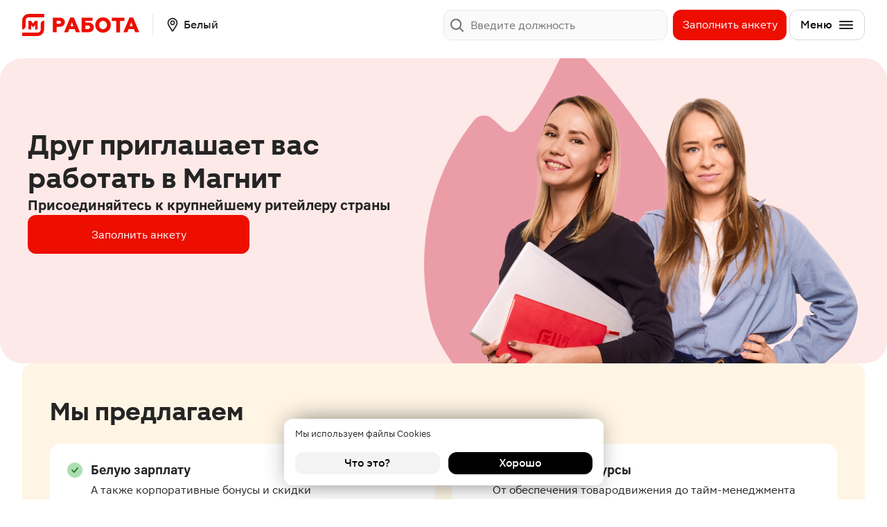

--- FILE ---
content_type: text/html; charset=utf-8
request_url: https://www.google.com/recaptcha/api2/anchor?ar=1&k=6LcflJQlAAAAAGUuBlzjjB8YuHLEXPpxizArTi2s&co=aHR0cHM6Ly9yYWJvdGEubWFnbml0LnJ1OjQ0Mw..&hl=en&v=PoyoqOPhxBO7pBk68S4YbpHZ&size=invisible&anchor-ms=20000&execute-ms=30000&cb=bkrm8pwvuppw
body_size: 48884
content:
<!DOCTYPE HTML><html dir="ltr" lang="en"><head><meta http-equiv="Content-Type" content="text/html; charset=UTF-8">
<meta http-equiv="X-UA-Compatible" content="IE=edge">
<title>reCAPTCHA</title>
<style type="text/css">
/* cyrillic-ext */
@font-face {
  font-family: 'Roboto';
  font-style: normal;
  font-weight: 400;
  font-stretch: 100%;
  src: url(//fonts.gstatic.com/s/roboto/v48/KFO7CnqEu92Fr1ME7kSn66aGLdTylUAMa3GUBHMdazTgWw.woff2) format('woff2');
  unicode-range: U+0460-052F, U+1C80-1C8A, U+20B4, U+2DE0-2DFF, U+A640-A69F, U+FE2E-FE2F;
}
/* cyrillic */
@font-face {
  font-family: 'Roboto';
  font-style: normal;
  font-weight: 400;
  font-stretch: 100%;
  src: url(//fonts.gstatic.com/s/roboto/v48/KFO7CnqEu92Fr1ME7kSn66aGLdTylUAMa3iUBHMdazTgWw.woff2) format('woff2');
  unicode-range: U+0301, U+0400-045F, U+0490-0491, U+04B0-04B1, U+2116;
}
/* greek-ext */
@font-face {
  font-family: 'Roboto';
  font-style: normal;
  font-weight: 400;
  font-stretch: 100%;
  src: url(//fonts.gstatic.com/s/roboto/v48/KFO7CnqEu92Fr1ME7kSn66aGLdTylUAMa3CUBHMdazTgWw.woff2) format('woff2');
  unicode-range: U+1F00-1FFF;
}
/* greek */
@font-face {
  font-family: 'Roboto';
  font-style: normal;
  font-weight: 400;
  font-stretch: 100%;
  src: url(//fonts.gstatic.com/s/roboto/v48/KFO7CnqEu92Fr1ME7kSn66aGLdTylUAMa3-UBHMdazTgWw.woff2) format('woff2');
  unicode-range: U+0370-0377, U+037A-037F, U+0384-038A, U+038C, U+038E-03A1, U+03A3-03FF;
}
/* math */
@font-face {
  font-family: 'Roboto';
  font-style: normal;
  font-weight: 400;
  font-stretch: 100%;
  src: url(//fonts.gstatic.com/s/roboto/v48/KFO7CnqEu92Fr1ME7kSn66aGLdTylUAMawCUBHMdazTgWw.woff2) format('woff2');
  unicode-range: U+0302-0303, U+0305, U+0307-0308, U+0310, U+0312, U+0315, U+031A, U+0326-0327, U+032C, U+032F-0330, U+0332-0333, U+0338, U+033A, U+0346, U+034D, U+0391-03A1, U+03A3-03A9, U+03B1-03C9, U+03D1, U+03D5-03D6, U+03F0-03F1, U+03F4-03F5, U+2016-2017, U+2034-2038, U+203C, U+2040, U+2043, U+2047, U+2050, U+2057, U+205F, U+2070-2071, U+2074-208E, U+2090-209C, U+20D0-20DC, U+20E1, U+20E5-20EF, U+2100-2112, U+2114-2115, U+2117-2121, U+2123-214F, U+2190, U+2192, U+2194-21AE, U+21B0-21E5, U+21F1-21F2, U+21F4-2211, U+2213-2214, U+2216-22FF, U+2308-230B, U+2310, U+2319, U+231C-2321, U+2336-237A, U+237C, U+2395, U+239B-23B7, U+23D0, U+23DC-23E1, U+2474-2475, U+25AF, U+25B3, U+25B7, U+25BD, U+25C1, U+25CA, U+25CC, U+25FB, U+266D-266F, U+27C0-27FF, U+2900-2AFF, U+2B0E-2B11, U+2B30-2B4C, U+2BFE, U+3030, U+FF5B, U+FF5D, U+1D400-1D7FF, U+1EE00-1EEFF;
}
/* symbols */
@font-face {
  font-family: 'Roboto';
  font-style: normal;
  font-weight: 400;
  font-stretch: 100%;
  src: url(//fonts.gstatic.com/s/roboto/v48/KFO7CnqEu92Fr1ME7kSn66aGLdTylUAMaxKUBHMdazTgWw.woff2) format('woff2');
  unicode-range: U+0001-000C, U+000E-001F, U+007F-009F, U+20DD-20E0, U+20E2-20E4, U+2150-218F, U+2190, U+2192, U+2194-2199, U+21AF, U+21E6-21F0, U+21F3, U+2218-2219, U+2299, U+22C4-22C6, U+2300-243F, U+2440-244A, U+2460-24FF, U+25A0-27BF, U+2800-28FF, U+2921-2922, U+2981, U+29BF, U+29EB, U+2B00-2BFF, U+4DC0-4DFF, U+FFF9-FFFB, U+10140-1018E, U+10190-1019C, U+101A0, U+101D0-101FD, U+102E0-102FB, U+10E60-10E7E, U+1D2C0-1D2D3, U+1D2E0-1D37F, U+1F000-1F0FF, U+1F100-1F1AD, U+1F1E6-1F1FF, U+1F30D-1F30F, U+1F315, U+1F31C, U+1F31E, U+1F320-1F32C, U+1F336, U+1F378, U+1F37D, U+1F382, U+1F393-1F39F, U+1F3A7-1F3A8, U+1F3AC-1F3AF, U+1F3C2, U+1F3C4-1F3C6, U+1F3CA-1F3CE, U+1F3D4-1F3E0, U+1F3ED, U+1F3F1-1F3F3, U+1F3F5-1F3F7, U+1F408, U+1F415, U+1F41F, U+1F426, U+1F43F, U+1F441-1F442, U+1F444, U+1F446-1F449, U+1F44C-1F44E, U+1F453, U+1F46A, U+1F47D, U+1F4A3, U+1F4B0, U+1F4B3, U+1F4B9, U+1F4BB, U+1F4BF, U+1F4C8-1F4CB, U+1F4D6, U+1F4DA, U+1F4DF, U+1F4E3-1F4E6, U+1F4EA-1F4ED, U+1F4F7, U+1F4F9-1F4FB, U+1F4FD-1F4FE, U+1F503, U+1F507-1F50B, U+1F50D, U+1F512-1F513, U+1F53E-1F54A, U+1F54F-1F5FA, U+1F610, U+1F650-1F67F, U+1F687, U+1F68D, U+1F691, U+1F694, U+1F698, U+1F6AD, U+1F6B2, U+1F6B9-1F6BA, U+1F6BC, U+1F6C6-1F6CF, U+1F6D3-1F6D7, U+1F6E0-1F6EA, U+1F6F0-1F6F3, U+1F6F7-1F6FC, U+1F700-1F7FF, U+1F800-1F80B, U+1F810-1F847, U+1F850-1F859, U+1F860-1F887, U+1F890-1F8AD, U+1F8B0-1F8BB, U+1F8C0-1F8C1, U+1F900-1F90B, U+1F93B, U+1F946, U+1F984, U+1F996, U+1F9E9, U+1FA00-1FA6F, U+1FA70-1FA7C, U+1FA80-1FA89, U+1FA8F-1FAC6, U+1FACE-1FADC, U+1FADF-1FAE9, U+1FAF0-1FAF8, U+1FB00-1FBFF;
}
/* vietnamese */
@font-face {
  font-family: 'Roboto';
  font-style: normal;
  font-weight: 400;
  font-stretch: 100%;
  src: url(//fonts.gstatic.com/s/roboto/v48/KFO7CnqEu92Fr1ME7kSn66aGLdTylUAMa3OUBHMdazTgWw.woff2) format('woff2');
  unicode-range: U+0102-0103, U+0110-0111, U+0128-0129, U+0168-0169, U+01A0-01A1, U+01AF-01B0, U+0300-0301, U+0303-0304, U+0308-0309, U+0323, U+0329, U+1EA0-1EF9, U+20AB;
}
/* latin-ext */
@font-face {
  font-family: 'Roboto';
  font-style: normal;
  font-weight: 400;
  font-stretch: 100%;
  src: url(//fonts.gstatic.com/s/roboto/v48/KFO7CnqEu92Fr1ME7kSn66aGLdTylUAMa3KUBHMdazTgWw.woff2) format('woff2');
  unicode-range: U+0100-02BA, U+02BD-02C5, U+02C7-02CC, U+02CE-02D7, U+02DD-02FF, U+0304, U+0308, U+0329, U+1D00-1DBF, U+1E00-1E9F, U+1EF2-1EFF, U+2020, U+20A0-20AB, U+20AD-20C0, U+2113, U+2C60-2C7F, U+A720-A7FF;
}
/* latin */
@font-face {
  font-family: 'Roboto';
  font-style: normal;
  font-weight: 400;
  font-stretch: 100%;
  src: url(//fonts.gstatic.com/s/roboto/v48/KFO7CnqEu92Fr1ME7kSn66aGLdTylUAMa3yUBHMdazQ.woff2) format('woff2');
  unicode-range: U+0000-00FF, U+0131, U+0152-0153, U+02BB-02BC, U+02C6, U+02DA, U+02DC, U+0304, U+0308, U+0329, U+2000-206F, U+20AC, U+2122, U+2191, U+2193, U+2212, U+2215, U+FEFF, U+FFFD;
}
/* cyrillic-ext */
@font-face {
  font-family: 'Roboto';
  font-style: normal;
  font-weight: 500;
  font-stretch: 100%;
  src: url(//fonts.gstatic.com/s/roboto/v48/KFO7CnqEu92Fr1ME7kSn66aGLdTylUAMa3GUBHMdazTgWw.woff2) format('woff2');
  unicode-range: U+0460-052F, U+1C80-1C8A, U+20B4, U+2DE0-2DFF, U+A640-A69F, U+FE2E-FE2F;
}
/* cyrillic */
@font-face {
  font-family: 'Roboto';
  font-style: normal;
  font-weight: 500;
  font-stretch: 100%;
  src: url(//fonts.gstatic.com/s/roboto/v48/KFO7CnqEu92Fr1ME7kSn66aGLdTylUAMa3iUBHMdazTgWw.woff2) format('woff2');
  unicode-range: U+0301, U+0400-045F, U+0490-0491, U+04B0-04B1, U+2116;
}
/* greek-ext */
@font-face {
  font-family: 'Roboto';
  font-style: normal;
  font-weight: 500;
  font-stretch: 100%;
  src: url(//fonts.gstatic.com/s/roboto/v48/KFO7CnqEu92Fr1ME7kSn66aGLdTylUAMa3CUBHMdazTgWw.woff2) format('woff2');
  unicode-range: U+1F00-1FFF;
}
/* greek */
@font-face {
  font-family: 'Roboto';
  font-style: normal;
  font-weight: 500;
  font-stretch: 100%;
  src: url(//fonts.gstatic.com/s/roboto/v48/KFO7CnqEu92Fr1ME7kSn66aGLdTylUAMa3-UBHMdazTgWw.woff2) format('woff2');
  unicode-range: U+0370-0377, U+037A-037F, U+0384-038A, U+038C, U+038E-03A1, U+03A3-03FF;
}
/* math */
@font-face {
  font-family: 'Roboto';
  font-style: normal;
  font-weight: 500;
  font-stretch: 100%;
  src: url(//fonts.gstatic.com/s/roboto/v48/KFO7CnqEu92Fr1ME7kSn66aGLdTylUAMawCUBHMdazTgWw.woff2) format('woff2');
  unicode-range: U+0302-0303, U+0305, U+0307-0308, U+0310, U+0312, U+0315, U+031A, U+0326-0327, U+032C, U+032F-0330, U+0332-0333, U+0338, U+033A, U+0346, U+034D, U+0391-03A1, U+03A3-03A9, U+03B1-03C9, U+03D1, U+03D5-03D6, U+03F0-03F1, U+03F4-03F5, U+2016-2017, U+2034-2038, U+203C, U+2040, U+2043, U+2047, U+2050, U+2057, U+205F, U+2070-2071, U+2074-208E, U+2090-209C, U+20D0-20DC, U+20E1, U+20E5-20EF, U+2100-2112, U+2114-2115, U+2117-2121, U+2123-214F, U+2190, U+2192, U+2194-21AE, U+21B0-21E5, U+21F1-21F2, U+21F4-2211, U+2213-2214, U+2216-22FF, U+2308-230B, U+2310, U+2319, U+231C-2321, U+2336-237A, U+237C, U+2395, U+239B-23B7, U+23D0, U+23DC-23E1, U+2474-2475, U+25AF, U+25B3, U+25B7, U+25BD, U+25C1, U+25CA, U+25CC, U+25FB, U+266D-266F, U+27C0-27FF, U+2900-2AFF, U+2B0E-2B11, U+2B30-2B4C, U+2BFE, U+3030, U+FF5B, U+FF5D, U+1D400-1D7FF, U+1EE00-1EEFF;
}
/* symbols */
@font-face {
  font-family: 'Roboto';
  font-style: normal;
  font-weight: 500;
  font-stretch: 100%;
  src: url(//fonts.gstatic.com/s/roboto/v48/KFO7CnqEu92Fr1ME7kSn66aGLdTylUAMaxKUBHMdazTgWw.woff2) format('woff2');
  unicode-range: U+0001-000C, U+000E-001F, U+007F-009F, U+20DD-20E0, U+20E2-20E4, U+2150-218F, U+2190, U+2192, U+2194-2199, U+21AF, U+21E6-21F0, U+21F3, U+2218-2219, U+2299, U+22C4-22C6, U+2300-243F, U+2440-244A, U+2460-24FF, U+25A0-27BF, U+2800-28FF, U+2921-2922, U+2981, U+29BF, U+29EB, U+2B00-2BFF, U+4DC0-4DFF, U+FFF9-FFFB, U+10140-1018E, U+10190-1019C, U+101A0, U+101D0-101FD, U+102E0-102FB, U+10E60-10E7E, U+1D2C0-1D2D3, U+1D2E0-1D37F, U+1F000-1F0FF, U+1F100-1F1AD, U+1F1E6-1F1FF, U+1F30D-1F30F, U+1F315, U+1F31C, U+1F31E, U+1F320-1F32C, U+1F336, U+1F378, U+1F37D, U+1F382, U+1F393-1F39F, U+1F3A7-1F3A8, U+1F3AC-1F3AF, U+1F3C2, U+1F3C4-1F3C6, U+1F3CA-1F3CE, U+1F3D4-1F3E0, U+1F3ED, U+1F3F1-1F3F3, U+1F3F5-1F3F7, U+1F408, U+1F415, U+1F41F, U+1F426, U+1F43F, U+1F441-1F442, U+1F444, U+1F446-1F449, U+1F44C-1F44E, U+1F453, U+1F46A, U+1F47D, U+1F4A3, U+1F4B0, U+1F4B3, U+1F4B9, U+1F4BB, U+1F4BF, U+1F4C8-1F4CB, U+1F4D6, U+1F4DA, U+1F4DF, U+1F4E3-1F4E6, U+1F4EA-1F4ED, U+1F4F7, U+1F4F9-1F4FB, U+1F4FD-1F4FE, U+1F503, U+1F507-1F50B, U+1F50D, U+1F512-1F513, U+1F53E-1F54A, U+1F54F-1F5FA, U+1F610, U+1F650-1F67F, U+1F687, U+1F68D, U+1F691, U+1F694, U+1F698, U+1F6AD, U+1F6B2, U+1F6B9-1F6BA, U+1F6BC, U+1F6C6-1F6CF, U+1F6D3-1F6D7, U+1F6E0-1F6EA, U+1F6F0-1F6F3, U+1F6F7-1F6FC, U+1F700-1F7FF, U+1F800-1F80B, U+1F810-1F847, U+1F850-1F859, U+1F860-1F887, U+1F890-1F8AD, U+1F8B0-1F8BB, U+1F8C0-1F8C1, U+1F900-1F90B, U+1F93B, U+1F946, U+1F984, U+1F996, U+1F9E9, U+1FA00-1FA6F, U+1FA70-1FA7C, U+1FA80-1FA89, U+1FA8F-1FAC6, U+1FACE-1FADC, U+1FADF-1FAE9, U+1FAF0-1FAF8, U+1FB00-1FBFF;
}
/* vietnamese */
@font-face {
  font-family: 'Roboto';
  font-style: normal;
  font-weight: 500;
  font-stretch: 100%;
  src: url(//fonts.gstatic.com/s/roboto/v48/KFO7CnqEu92Fr1ME7kSn66aGLdTylUAMa3OUBHMdazTgWw.woff2) format('woff2');
  unicode-range: U+0102-0103, U+0110-0111, U+0128-0129, U+0168-0169, U+01A0-01A1, U+01AF-01B0, U+0300-0301, U+0303-0304, U+0308-0309, U+0323, U+0329, U+1EA0-1EF9, U+20AB;
}
/* latin-ext */
@font-face {
  font-family: 'Roboto';
  font-style: normal;
  font-weight: 500;
  font-stretch: 100%;
  src: url(//fonts.gstatic.com/s/roboto/v48/KFO7CnqEu92Fr1ME7kSn66aGLdTylUAMa3KUBHMdazTgWw.woff2) format('woff2');
  unicode-range: U+0100-02BA, U+02BD-02C5, U+02C7-02CC, U+02CE-02D7, U+02DD-02FF, U+0304, U+0308, U+0329, U+1D00-1DBF, U+1E00-1E9F, U+1EF2-1EFF, U+2020, U+20A0-20AB, U+20AD-20C0, U+2113, U+2C60-2C7F, U+A720-A7FF;
}
/* latin */
@font-face {
  font-family: 'Roboto';
  font-style: normal;
  font-weight: 500;
  font-stretch: 100%;
  src: url(//fonts.gstatic.com/s/roboto/v48/KFO7CnqEu92Fr1ME7kSn66aGLdTylUAMa3yUBHMdazQ.woff2) format('woff2');
  unicode-range: U+0000-00FF, U+0131, U+0152-0153, U+02BB-02BC, U+02C6, U+02DA, U+02DC, U+0304, U+0308, U+0329, U+2000-206F, U+20AC, U+2122, U+2191, U+2193, U+2212, U+2215, U+FEFF, U+FFFD;
}
/* cyrillic-ext */
@font-face {
  font-family: 'Roboto';
  font-style: normal;
  font-weight: 900;
  font-stretch: 100%;
  src: url(//fonts.gstatic.com/s/roboto/v48/KFO7CnqEu92Fr1ME7kSn66aGLdTylUAMa3GUBHMdazTgWw.woff2) format('woff2');
  unicode-range: U+0460-052F, U+1C80-1C8A, U+20B4, U+2DE0-2DFF, U+A640-A69F, U+FE2E-FE2F;
}
/* cyrillic */
@font-face {
  font-family: 'Roboto';
  font-style: normal;
  font-weight: 900;
  font-stretch: 100%;
  src: url(//fonts.gstatic.com/s/roboto/v48/KFO7CnqEu92Fr1ME7kSn66aGLdTylUAMa3iUBHMdazTgWw.woff2) format('woff2');
  unicode-range: U+0301, U+0400-045F, U+0490-0491, U+04B0-04B1, U+2116;
}
/* greek-ext */
@font-face {
  font-family: 'Roboto';
  font-style: normal;
  font-weight: 900;
  font-stretch: 100%;
  src: url(//fonts.gstatic.com/s/roboto/v48/KFO7CnqEu92Fr1ME7kSn66aGLdTylUAMa3CUBHMdazTgWw.woff2) format('woff2');
  unicode-range: U+1F00-1FFF;
}
/* greek */
@font-face {
  font-family: 'Roboto';
  font-style: normal;
  font-weight: 900;
  font-stretch: 100%;
  src: url(//fonts.gstatic.com/s/roboto/v48/KFO7CnqEu92Fr1ME7kSn66aGLdTylUAMa3-UBHMdazTgWw.woff2) format('woff2');
  unicode-range: U+0370-0377, U+037A-037F, U+0384-038A, U+038C, U+038E-03A1, U+03A3-03FF;
}
/* math */
@font-face {
  font-family: 'Roboto';
  font-style: normal;
  font-weight: 900;
  font-stretch: 100%;
  src: url(//fonts.gstatic.com/s/roboto/v48/KFO7CnqEu92Fr1ME7kSn66aGLdTylUAMawCUBHMdazTgWw.woff2) format('woff2');
  unicode-range: U+0302-0303, U+0305, U+0307-0308, U+0310, U+0312, U+0315, U+031A, U+0326-0327, U+032C, U+032F-0330, U+0332-0333, U+0338, U+033A, U+0346, U+034D, U+0391-03A1, U+03A3-03A9, U+03B1-03C9, U+03D1, U+03D5-03D6, U+03F0-03F1, U+03F4-03F5, U+2016-2017, U+2034-2038, U+203C, U+2040, U+2043, U+2047, U+2050, U+2057, U+205F, U+2070-2071, U+2074-208E, U+2090-209C, U+20D0-20DC, U+20E1, U+20E5-20EF, U+2100-2112, U+2114-2115, U+2117-2121, U+2123-214F, U+2190, U+2192, U+2194-21AE, U+21B0-21E5, U+21F1-21F2, U+21F4-2211, U+2213-2214, U+2216-22FF, U+2308-230B, U+2310, U+2319, U+231C-2321, U+2336-237A, U+237C, U+2395, U+239B-23B7, U+23D0, U+23DC-23E1, U+2474-2475, U+25AF, U+25B3, U+25B7, U+25BD, U+25C1, U+25CA, U+25CC, U+25FB, U+266D-266F, U+27C0-27FF, U+2900-2AFF, U+2B0E-2B11, U+2B30-2B4C, U+2BFE, U+3030, U+FF5B, U+FF5D, U+1D400-1D7FF, U+1EE00-1EEFF;
}
/* symbols */
@font-face {
  font-family: 'Roboto';
  font-style: normal;
  font-weight: 900;
  font-stretch: 100%;
  src: url(//fonts.gstatic.com/s/roboto/v48/KFO7CnqEu92Fr1ME7kSn66aGLdTylUAMaxKUBHMdazTgWw.woff2) format('woff2');
  unicode-range: U+0001-000C, U+000E-001F, U+007F-009F, U+20DD-20E0, U+20E2-20E4, U+2150-218F, U+2190, U+2192, U+2194-2199, U+21AF, U+21E6-21F0, U+21F3, U+2218-2219, U+2299, U+22C4-22C6, U+2300-243F, U+2440-244A, U+2460-24FF, U+25A0-27BF, U+2800-28FF, U+2921-2922, U+2981, U+29BF, U+29EB, U+2B00-2BFF, U+4DC0-4DFF, U+FFF9-FFFB, U+10140-1018E, U+10190-1019C, U+101A0, U+101D0-101FD, U+102E0-102FB, U+10E60-10E7E, U+1D2C0-1D2D3, U+1D2E0-1D37F, U+1F000-1F0FF, U+1F100-1F1AD, U+1F1E6-1F1FF, U+1F30D-1F30F, U+1F315, U+1F31C, U+1F31E, U+1F320-1F32C, U+1F336, U+1F378, U+1F37D, U+1F382, U+1F393-1F39F, U+1F3A7-1F3A8, U+1F3AC-1F3AF, U+1F3C2, U+1F3C4-1F3C6, U+1F3CA-1F3CE, U+1F3D4-1F3E0, U+1F3ED, U+1F3F1-1F3F3, U+1F3F5-1F3F7, U+1F408, U+1F415, U+1F41F, U+1F426, U+1F43F, U+1F441-1F442, U+1F444, U+1F446-1F449, U+1F44C-1F44E, U+1F453, U+1F46A, U+1F47D, U+1F4A3, U+1F4B0, U+1F4B3, U+1F4B9, U+1F4BB, U+1F4BF, U+1F4C8-1F4CB, U+1F4D6, U+1F4DA, U+1F4DF, U+1F4E3-1F4E6, U+1F4EA-1F4ED, U+1F4F7, U+1F4F9-1F4FB, U+1F4FD-1F4FE, U+1F503, U+1F507-1F50B, U+1F50D, U+1F512-1F513, U+1F53E-1F54A, U+1F54F-1F5FA, U+1F610, U+1F650-1F67F, U+1F687, U+1F68D, U+1F691, U+1F694, U+1F698, U+1F6AD, U+1F6B2, U+1F6B9-1F6BA, U+1F6BC, U+1F6C6-1F6CF, U+1F6D3-1F6D7, U+1F6E0-1F6EA, U+1F6F0-1F6F3, U+1F6F7-1F6FC, U+1F700-1F7FF, U+1F800-1F80B, U+1F810-1F847, U+1F850-1F859, U+1F860-1F887, U+1F890-1F8AD, U+1F8B0-1F8BB, U+1F8C0-1F8C1, U+1F900-1F90B, U+1F93B, U+1F946, U+1F984, U+1F996, U+1F9E9, U+1FA00-1FA6F, U+1FA70-1FA7C, U+1FA80-1FA89, U+1FA8F-1FAC6, U+1FACE-1FADC, U+1FADF-1FAE9, U+1FAF0-1FAF8, U+1FB00-1FBFF;
}
/* vietnamese */
@font-face {
  font-family: 'Roboto';
  font-style: normal;
  font-weight: 900;
  font-stretch: 100%;
  src: url(//fonts.gstatic.com/s/roboto/v48/KFO7CnqEu92Fr1ME7kSn66aGLdTylUAMa3OUBHMdazTgWw.woff2) format('woff2');
  unicode-range: U+0102-0103, U+0110-0111, U+0128-0129, U+0168-0169, U+01A0-01A1, U+01AF-01B0, U+0300-0301, U+0303-0304, U+0308-0309, U+0323, U+0329, U+1EA0-1EF9, U+20AB;
}
/* latin-ext */
@font-face {
  font-family: 'Roboto';
  font-style: normal;
  font-weight: 900;
  font-stretch: 100%;
  src: url(//fonts.gstatic.com/s/roboto/v48/KFO7CnqEu92Fr1ME7kSn66aGLdTylUAMa3KUBHMdazTgWw.woff2) format('woff2');
  unicode-range: U+0100-02BA, U+02BD-02C5, U+02C7-02CC, U+02CE-02D7, U+02DD-02FF, U+0304, U+0308, U+0329, U+1D00-1DBF, U+1E00-1E9F, U+1EF2-1EFF, U+2020, U+20A0-20AB, U+20AD-20C0, U+2113, U+2C60-2C7F, U+A720-A7FF;
}
/* latin */
@font-face {
  font-family: 'Roboto';
  font-style: normal;
  font-weight: 900;
  font-stretch: 100%;
  src: url(//fonts.gstatic.com/s/roboto/v48/KFO7CnqEu92Fr1ME7kSn66aGLdTylUAMa3yUBHMdazQ.woff2) format('woff2');
  unicode-range: U+0000-00FF, U+0131, U+0152-0153, U+02BB-02BC, U+02C6, U+02DA, U+02DC, U+0304, U+0308, U+0329, U+2000-206F, U+20AC, U+2122, U+2191, U+2193, U+2212, U+2215, U+FEFF, U+FFFD;
}

</style>
<link rel="stylesheet" type="text/css" href="https://www.gstatic.com/recaptcha/releases/PoyoqOPhxBO7pBk68S4YbpHZ/styles__ltr.css">
<script nonce="kY55KdPFd9bh7foSn-CMxA" type="text/javascript">window['__recaptcha_api'] = 'https://www.google.com/recaptcha/api2/';</script>
<script type="text/javascript" src="https://www.gstatic.com/recaptcha/releases/PoyoqOPhxBO7pBk68S4YbpHZ/recaptcha__en.js" nonce="kY55KdPFd9bh7foSn-CMxA">
      
    </script></head>
<body><div id="rc-anchor-alert" class="rc-anchor-alert"></div>
<input type="hidden" id="recaptcha-token" value="[base64]">
<script type="text/javascript" nonce="kY55KdPFd9bh7foSn-CMxA">
      recaptcha.anchor.Main.init("[\x22ainput\x22,[\x22bgdata\x22,\x22\x22,\[base64]/[base64]/[base64]/[base64]/[base64]/[base64]/[base64]/[base64]/[base64]/[base64]\\u003d\x22,\[base64]\\u003d\x22,\x22GsKQw7hTw4nCu8OAwq1XA8OzwqEeC8K4wqrDpcKSw7bCpgVBwoDCphQ8G8KJJsK/WcKqw7pCwqwvw7dFVFfCrsOGE33Ct8KSMF1mw4bDkjw7eDTCiMOww7QdwrolOxR/UMOawqjDmGvDusOcZsK+YsKGC8OEWG7CrMOJw4/DqSIrw5bDv8KJwqfDpyxTwrjCocK/[base64]/CnMKzAz5WBmTDj0DCh8K2wqjDlykpw4QEw5fDiB3DgMKew67Cs2Bkw6R+w58PVsKywrXDvCfDmmM6RFd+wrHCqirDgiXCvzdpwqHCqDjCrUsMw7c/[base64]/CqsO6TRvClFHCoVMFwqvDrcK/PsKHUMKFw59RwrPDgsOzwq8ow6/Cs8KPw4TCtSLDsUd+UsO/[base64]/Ci2PDh8OfFVFLwpXCtUM1OMKjacOzwpLCtMOvw4vDjHfCssKXX34yw7rDlEnCqkPDnmjDu8KswrM1woTCvMO5wr1ZWQxTCsO3ZFcHwqnCqxF5TQthSMOOWcOuwp/DgwYtwpHDjTh6w6rDqMOdwptVwpnCtnTCi0PCjMK3QcKqEcOPw7obwqxrwqXCuMO5e1BMZyPChcKkw7RCw53Cnygtw7FBIMKGwrDDuMKyAMK1wpDDt8K/w4Mxw6xqNGJxwpEVBR/Cl1zDksO9CF3CqUjDsxN4D8OtwqDDgmAPwoHCscKUP19Ww4PDsMOOXMKhMyHDtRPCjB4AwplNbArCu8O1w4QpfE7DpRHDvsOwO0nDl8KgBiRaEcK7Eh54wrnDkMOwX2s3w6JvQB8Ew7k+CRzDgsKDwrImJcOLw6HCj8OEAAfCpMO8w6PDki/DrMO3w6wrw48eE0/[base64]/aMKGw4PCpsO5T8KbN8K8JMOIwpsNW8O+N8Ocw4LCusK3woMUwoprwq8Uw61Gw5bDq8OXw4XClMKTdhUYDDVkVmBfwqkjw6XDksODw7vCnnHCqMOFdBxhwp9IGn8Tw7NmYHDDlBjCgw9rwppRw44Jwp1zw5o9wq/[base64]/CvMK/LMO2w67DkcOGw5BPw4vClcKcw4cEw7vCrcKgwqBpw4zCjjFPwrrDhcOSw6xRw7dWw5cGLMK0WRzClC3DpcKTwo1EwovDg8OsC2HClMKdw6rCmmNtJsKfw6JCwqvCjsKMLsKzPx3CoTfCrirDkXphNcKHYgbCtsO/wpNKwoxcNMK4worCjh/DicOMJG3CsH4RKMK3X8KPEFrCrSfCtEbDolFGbMK3wpXDiQRiOU5xeDJOUk9ow6JALifDtWnDn8Kmw5nCm2QzTVLDjwgKGFnCrcO0w4ApQsKnR1o/wphxXF1Tw6fDqMOrw4zCqycKwqpJcBYwwr9Vw4XCrRdWwqhpNcKPwpLCksO0w4wBw5VyKMOowojDt8KNKsOXwrjDkUfDlADDkMOMwrnDlzcZFTZuwqrDvAXDtcKkIy/[base64]/Ch8KuVsOwEhtCPsKIdzpUwqITwpI+w5FUw4QGw5NWSsOxwrx7w5jDmMOVwoY9wqzDo2oZcMKzd8OuJsKUwprDjFY1bMKWHMKqY1rCtXDDnFvDhX9gTmrCtT0Zw77Du33Dt1YxX8K5w4LDkMOZw5/CshxpJMOgFCo1w4FZwqfDswvCpMKOw5g7w4bDqcKxe8O6MsKDRsKiFcO1wo0Jf8KZJHEiUMKEw6/CmMORwpDCjcK1w7nCjMO+M2dqf0TCm8OVSndNUUEhSycBw4/Ds8K0QijDqsOAbnLCimYXwqAew7PDtsOmwqJTWsOpwqE5AUbCtcONw6FnDyPDhFJ9w7zCvsOjw4nCnm3Dj3jDgsKdwo9Ew6okPRMzw6zCtT/CgsKowo5gw6LClcOVfsOMwptPwqxPwp3DrVvDi8ORKlDDkcONwojDscOpRcK0w4FCwq1ETVMhLzdKHSfDpWh/wqsOw6rDk8K8w6fDqMK4HsOAwrRRWcKCUcOlw4rCnlkGIQXCo33DrnvDksKxwojDocOkwpd2w48HYF7DkB3CpxHCvDbDscOPw7dYPsKdwr1oRsK1FsOmWcOZw7nCkMOjwp57wqISw57DoDQ/[base64]/Cj8OxwqUGw67DkVbDk8ONwrTDh2gbSsKJw6PDrXwfw4BxWMO2w7kQJMKzEm9dw7QeaMORNQwJw5Y8w4pGw7RXTTx/HEXDhcKXAV/[base64]/CpEjDnBtWLcKwwpfCiR/Cu187fhfDvDQRw4rDrcO9MFY1w69hwos6wpbDkcOWw7spwrI3wozDg8KkPsOQBcK7IMOtwpfCicKww78ef8OyGUpzw4HCp8KmUEM6LSN5fUo8w6rDlQ0tG1obT2TDlAzDuSXCjl0RwofDiDMGw6jCjibCnMOaw6E1dwweLcKnPWTDlMKcwpE/RjHCuTIMw4jDksK/ecO2JCfDvwkBw4oCwqMIF8OJJ8O/w47ClMOLwrt8MiBGLU3DjAfCvhzDq8O8w5MGT8K7wrXDonQ3JWjDvlvDpsKfw7zDuWwew6vChcKFB8OtLGMMwrHCjycnwq1xZsOswq/CglnCm8KYwrhRPsOBwpLCvTrCmnHDncKSc3c6wqdIaHJscMODwrsQLH3Dg8KIwqJlwpPDhcK8aQg9wog8wp7Dh8KfLVFKLMORJ0BDwrk3wpbDmVYDMMKNw6cKAW9ZVl1dFH0+w5MdSMOZCMOUTXXCmMOWbV/Dhl3DvcKTOsKNMlsaO8Oqw45qSMOzWzvDm8OVIsKPw7Fqwp0KWUrDksO/EcKZT23DpMKqw5EQwpA5wonCscK8w6taTGsObsKRw7EHDcO9wpc9wqdRw4kQGcO9A3PCgMOTfMKtfMO8ZwfCicOvw4fCoMO4aAsdw4zDqHwPOB/DmFHDmBpcw6PDtQrDlg4TXnHCjGl5wp7DhMO2w43DrTACwoXDtcKIw7DDqCZVHcKgwrhtwrVWLsOnD1jCtsOpEcKlEHrCuMK9woIuwqUcPMKdwrXDk0Enw5PDs8KWciDDuEckw68Ww7rDjsO+w5gzwo/[base64]/DhsONwo/Ds2NVH8K2a18Qw4rDm8K/NMKqZ8KFwoYtwq/CtQA+wo0SWm7DiDsrw64vIkTCssOGaypNV1nDq8K/eiHCgT3CuTlgDBAAw7zDiG/[base64]/Cvx8DwoNbMVZYw4DDt8KqSA3CvMOdw5LDu0ZLwrsew5rDvBHCq8KkG8K/wo/CgMKYw5LCjibDvcOLwrMyRW7DicKpwqXDugpsw5NPHD3DihFtacOVw4PDjVpXw5l0JwzDvsKjdTxtbXQfw5nCkcOHYG3DhQRWwqgjw5PCqcOmTcKkIsK4w55Pw6dsNcK6w7DClcKIVivCon/[base64]/CjB8Bw40awpkPY0zCtcO7wr7DisOlC8ONLijCksOVOBc6w4FcGjvDiVzCplQQTMK6aUbDp3nCm8KEwo/[base64]/DlF7CssOzWjDCqMOIJwM/[base64]/YhJsOcObXDZlwp1OasKKw43DosOWw40Xw7fDqm5qwp5bwptRMAcHIsOSF2fDrSDCtsOXw5xLw7E3w51FRislE8KVDF7CscKNZsKqe0cIHmjDrnUFwo7Dg3gAI8KXw5Y4wrUSw6tvwoZMWhtHC8KlF8O/w4pew7lYw7zCtcOgG8KXwrEddk0eFcKKwqtwVQQoaQ4yw4jDhMOSGcKfOMODICnCpyLDv8OmKcKWEWFaw7DCssOSdcOkwpYREsKZBUjCl8Ofw7rCrTbDpgZhw5zDlMOgw4s/[base64]/w4zCpcOXwrPCkhtVw4/CtMKbwrh8w6TCn1tIwrPCu8KOw55Mw4hNC8KSQMORw4nCkh0nUwYkwqDDmMK3w4TCuWnDpwrDoADCuSbCjQbCkQpbwoIBBQzDtMKNwp/CucKOwoM/BxnCvMOHw6HDnUYMIsOTw6zDog4awpMrJXgaw517CEDDrEUfw4xQBFx1wqPCsXo/w6saPcKNKALDs27DgsOKw4XDssOcc8Kjwr9jwqbCrcORw6pwAcOqw6PCtcKxMcOtJkbDm8KVXA3ChhVnbsKPwrHCo8OuccOTQ8KCwpjConvDgR/CtTjCuy3DgMOCNmlTw5I3w4LCv8KPKVnCuXfCuR9zw5fCqMK1b8KRwo09wqB2wq7Cp8KPUcOuJWrCqsK2w6jChTnCn2TDm8KGw7NIE8OJclAaU8OqO8KGLcKuMkgTQsK4woZ3FFPCosK8aMOjw78Lwo0SQTFTw4VGwqzDucKVXcKtwpQyw5/DvMKPwo/DvloCZ8Kvw63DnWrDhsOdwp0ww5h4wrrCuMKIw6rClztMw5ZNwqNbw7/CpD3Dv3J1d31wNsK5wrsxbcOLw57DtGHDg8Oqw7IYYsODW13CicK0HBJrVB0KwoB+wodlR1jDr8OGSU7CsMKqc1wqwr1bCMOow4rCmCbDl2vCsjrDjcKTwqjCpMODaMKuTW/Dk3dTwoFvSsOzwqcfw7EQBMOkCgHDm8K9ScKrw5vDvsKAc09FCMKSwozDok9owq/CpxvCicOuHsOhESvDpj3DogrCgsOJBF3DgAYbwp5dMlV0LsOQw74gIcKmw6PCmEvCo2vDr8KFw7nDvzldw77DoCRbEcOewr7Dgi7Cg2dfw4bCjEEBworCs8KjU8OEVcKRw6HDkwNxSXfCu2B1wos0dznDhE0gw6nCsMO/eUspw50Zwp5Xw7gSw4prc8OgSsOKw7BYw7wNHE3DpCJ9BsO/[base64]/[base64]/OTDDnHDCq3/DhcObFmfCiSsHG0zClAQTw5PDoMO0XBDDhwElw5zDkcKBw63CjcKgS39NJSQXA8OfwrZzIsKoBGRlw6c2w4fCjSnDp8OUw6okWmNaw55+w4tBw7bDtBbCssOjwrw/wq8Mw7XDl24DZGvDnXrCumt6G1EdU8KgwqpCZsOvwpLCuMKbLcO+woDCq8O6ECpIAS3Di8Oiw4oUZB3Dt0MZChksMsO4NyTCi8KMw7QVbCFZQzbDosKFKMKLBsKBwrTDncO6DGDDiGvDujUPw7bDrMO+QWTCmQY/ZnjDvyUuw6UGLsO9GB/DiR/DoMK+X2YRPUPCkS4iw7szWm0Fwrlaw644TG7DicKlwqrDk1gKd8KVE8OrVMOjfx0eGsKhbcOUw6IPw4HCsB1zOBfDvx85MMKtEHx8OF8NN1AvIjzCgk/DjErDlDkPwr0Ww4RtRcOuIAg2bsKfw7TClsOPw7/ChXlRw6wxH8KoIsOtE2PCnG8Cw5ALBTfDrwHCk8OswqPCu1Ruaj/DnCtLYMO4wphiGwVNbGV0aGJkMW7CnVHCucK1TBHDjhTDm0XCql3DizPCkmfCqTjDkMOGMsK3IU3DjMOoS0QNPUsBSnnCiD4UbzEOS8KFw5bDucOUdcONZsKSBsKIZD4CfnFewpDCmsOvYUFkw4nDn3rCocO9w5XDvUPCvGciw5JBw6k2DcKzw5zDs2ktwpbDsG/ChsOECsOSw7Q9OMKUUjJjIMO9w79iwpvCmgjDmMOewoDDicK3woxAw7fCmlDCrcOmaMOvwpfClMOawqLDsTHComY6eGHCv3YKw5YWwqLCo2jCjsOiw5/DpjZcLcKvwo3ClsKxW8Ofw7oRw5nDvsKQw5LDoMOpw7TCrcO+B0Y9YTdcw5RvF8K5HcKYRhlsRT9Tw6zDkMO8wqZbwpLDnDRJwrEFwrvCsgPDmBNKwqPDrCLCo8KgcQJRcxrClMKvUMO1wq83WMKkwrLClxvCvMKFIsOFMRHDjFQEwrDCnA/DijkIQcKfwqnDlQfCicOuY8KmUHBcfcOWw7wPJgDCgwDCjXMyCsO+ScK5wo/Din3CqsOYGRnCtiDCrBxlf8K/woXDgx/CqUnDl1/Dr1XCj1DCn0VEORfCucKjDcObwovCtcOaaQVAwqDDjMOWw7cTDyZOEMKMwo09dsOxw55Ew4vChsKsN0MDwovCmCYLw6fDhgB5wqIOwr1zTWzCp8Olw6HCscKXeSnCoQvCncOXZsOXwro6BmfCkGjDi3AtCcO8w5FYQsKhHyjCsAHCrRELwql8Px7DosKXwp4MwqPDs2/[base64]/CpcO1w6M2wrYaw71gZMKzDsKnw5bDicOWw5MUcVzDgsOcwoLCrEfCi8Oaw7vCjsOjw4R/CMKWEcO2SMO6W8K0wpozbsOxLwVFw7nCmiQrw6Fmw5XDiTrDpsKVWMOOHCPCt8Kxw5rDoxp7wrE3MgYEw6AcDcO6BsKdw7lOcV1NwqVsBAzCgXxgScO3AA0sUsKSw4/DqCpsY8KFcsKgUcO4BjHDsFnDv8Owwp3Dg8KWw7PDu8OZb8KxwrsfbMKhw6k/wpvDkzhRwqBsw7DCmzDDing0AcOJV8O6FTQwwr1fYcObN8OveF0qC3HDuAXDvnbCmFXDk8OvacOKwrXDlw1wwq8eX8OMLU3Co8Oow7Rga0lNw50Aw5pgQ8Oxwoc8c2/DnWUjw59fwoQaCUMZw73ClsKQZ1DDqAXCtMKsJMKPDcKyYwBbUMK0w7/CoMKqwpU2YMKQw6gQCzceWQTDlsKFwq5Ewq8wbMKBw5UbL2VkJUPDgS9xwpLCuMKsw5/Co0lww7oYQDnCmcKnB3N0wqnCjsKFSCphaGHDucOow6Euwq/[base64]/GUFhHjPDnMOUwpUHHMKSw5zCvMOIw5PDlhIEWGjClcKiwqXDmW4KwqXDm8ODwosBwp7DtMKOwpjCrMKDSitswoHCmVzDsH08wr7DmsKowoswDsKkw4lPfMK5wq0fb8K8wr/CscKkXsORM8KVw6PCkm/[base64]/DlsK7Dg0Pwr19aWYfwrLDklYcXCfDhcKYDcKrNkzDlMO2YsOfd8K2YnXDvAvCosOeQXswZcKUQ8KVwrnDvUfDhWsBwp7CkcOdW8ORw5TChlXDtcOdw6TDosKwf8O0wqfDlQtLw7ZKI8Krw6/[base64]/DrFRkXRRLw7RrNXE0Wy/DhcKNwplpbU9yZm8HwpzCilLDi0/Dm3TCgAbDscKrbioJw6zDoANyw4fCucO+EivDqcOBWsKhwqxSVcKBw7lKMBbDi3HDnUzDiUVcwqslw7kjf8Kew6cIwpsGBzNjw4bCix/[base64]/CvyTCuwYVw7J3GUPDnsKPwqdgVUVRAcObwpNSW8OhTgtJwq4Awo9RBz7CmMOhw6DCtMK1KwoHw5vDh8KYw4/Dpy7DozfCvV/CicKQw4ZCwrNnw5zDtzzDnQEfwpUBUALDrsOvMzLDtsKOMj3Cq8Obc8KRVBzDtsKPw7zChE4ELcO9w5HCkCAxw5Vxwr/DlBUZw4NvUC9WLsOCwrVZwoYhw440CEBKw6Azwqp/S2IpIsOrw6zCh39Aw5hzahYQZFnDicKFw5Z5asO1EsOzF8O/K8OiwqzCjC8cw5bCnMOJGcKTw7B+BcONSBZ8U1JGwohBwpB8GsOKB1nDhQIkDMOHwp3DjsKBw4w/AyDCgsOiEHwSDsO7wrHCrMKMwpnDm8O8wrvCosO6w4XConhVQ8KPw4sdVyovw7LDrhHCvsOBwpPCp8K4e8OKwpPDr8Oiwq/[base64]/ChETCp8OPZcO2eRvCqMOgwrfClMKmwokKw4PCqsO2wrvCnl5KwppPB1/[base64]/CvMKJKcOifn7CgMOPP3leOEIGcsOLO2RXw5JkHsOFw7/ClWVPLmrCkDHCoQ04VsKkwrsNdGwIKz3ClMK2w742JcKwZcOUZgVWw6INwq/DnR7Co8Kew7vDv8KUw4bDrRo0wpjCjhAbwq3DrsOwQsKkwpTCl8ONZGrDj8KPT8KRDMKrw5BjCcOTbATDgcKJDiDDo8OSwrfDhMO+DsKlw4rDp27Cn8KBeMKkwroVLwjDt8O3a8OEwoZ6wqlnw4c7NMK/TklYwpJtwq8oGsKyw4zDpWsKcMOSQTdNwqPCvsOswqEzw54Pw7wfwrjDi8Khb8OwA8Okwph2wrvDkWvCnMOCG0tzVcOCS8K+UmFfW37CosODXMKmwroSOMKEwq1vwppUwoB8ZcKFwq/DoMO0wqhROsKhSsOJQiLDqMKYwpTDt8K6wrzClHJCHsKywr3Cr0M0w4/DosOEPMOjw6bCucOISGpCwozCjjxSwofCtcKyPlUwTMOhajrDuMOCwr3DgRhGEMKHFXTDl8KsbyEETcO5a0sJw6jDo0sWw51LDHjDk8OlwrDCpcKewrrDqcOlL8Ocw5fChcOPVcOJwq7CsMKIwoHDngBJI8OtwqbDhMOhw6sIEDwhTsOfw5DDlANBwrR/[base64]/HcO5w7vCsDoUIMOlJEjDk8KOd03DkWY7YVbDoHbDgl3DvsKBwqdPwpJLPC/Duj0wwobCscKfw61BPcK1JzrDoj/ChcOZw44ZfsOhw492VMOAwqTCuMKww4/DlcKfwqNMw6AGWMKMwpMuwpvCpGFIW8O5w6DCjgdewrHDmsOrEFgfw4JDwrDCp8OxwqwQOMOxw64fwqrDtMOmCcKYAsOIw54PGEnCjsOew6pMGj3DgG3CkQcRw7nCr00CwpDCk8OxFsKADTM/wovDosKtKXjDi8K4ZUPDslTDohzDmD4mcMO6N8K8TsO9w6d9w5M8wpzDmcK9woLDomnCicOzw6UMwozDpwLDqhZ2aA4AImfDg8KHwoNfWsKgwp0Kwp43w5gbacK2w6/CnMOyQzxsE8ORwpVRw7HDlydDEsOGRH3DgcOqOMKzTMKGw5VSw5cWXcOfYMKqEsOMwp7DpcKhw5HChsOlJivClcOlwrg4w47CkEwAwr0twrfCvhlfw4jDuldDwoHCq8OOCgs/RsKww6ZyFmLDo0rDl8Kxwr44w4jCv1fDtcKZw7sJeFgSwpkCwrjCqMK0W8O7wrPDjMK7w5cUw6jCg8OWwplMKsKvwpgSw4rChSlSFyE2w5fDlV4Fw7fCg8KlAMOTwpNIJMKQbcO8wrQwwqbDnsOMwq/[base64]/[base64]/Cm8OOS8KuwqPDu8Opwox+TkMSwovCscK0w61Ca8OZaMK/wp1yUsKOwpVVw4nCuMOoWMOzw7rDqcK9C2bCmgDDoMKuwrjCssK0cF9VHMOtcsOmwoMlwowcK005CihXwqHCiEjDpsKCdwHDh3nCsWEQclnDlC4/BcK8bsO5GmLCq3fDosK8woNdwpgJCDzCi8K1w4Y/L2HCqi7DlnJlFMObw5jDhzZJw7zDg8OkZEMRw6vCj8O1V33CjGIVw611WcKuTsK3w6LDmADDscKJwoLCh8KSwr82XsKfwp7DsjU8w5/DkcO7UyjCgTQSBATCvE7Dt8KGw59kMHzDqkjDq8OfwrgtwprDnl7DqjgkwrPDu33DhsKXEgF6AHfDgDHDu8Ojw6TCj8OoRV7Ck1vDvMO+Y8OAw4/CvR5sw4VOHcKQb1RCacOdwot9w7TDoTxHZMKIWQxFw4TDr8KCwoLDvsKpwoXCgcOxw6o0PMKjwpE3wpbCrMKLBm0kw7LDpsKbwo/Ci8K9YcKJw4ceDn1/w5o/wrdVBkp2w7k4I8KywqUrKAfCuBhwQFDCucKrw7DDm8OEw4RJEnvCnAjDq2LDsMO2cgrDhQzDpMKGw41lw7TDmsKgQcOEwps/TVVfw43ClcOfYRNmO8OCdMOyPWzCtsObwpxXAcOyHm0tw7fCo8OqEsO2w7TComnCv28pQhUFcGbDmsKbwpHCrUEeecOMH8OTw53DmsORKsOww4AiOcOvwpMQwqtwwp3CssKPC8K5wrDDocK/GcONw5TDm8OYw4nDsGvDkwJ+wrdsE8KAwqPCssKkTsKbw6PDj8OSJiA+w43CtsOxNsKxOsKowoMWDcOBJMKIw7BMQMOFBgpzw4XCgsOdKSB5IcKGwqLDgTwJfTPCgsKLOcOPRXICXUnDj8KpJwRBf1g+LMKlGnPDg8O/XsK5OcOCwqLCoMOndTDCjmtsw63DpMOnwrbCq8O0WQjCs3jDs8OEwoA5QxnDmsO4w5vDnsKAEsOIwoYSUFXDvGRXIkjDpcKdSUHDq2bDul1Dwp5zXD/[base64]/[base64]/[base64]/Dk0J4wolXfMOCw5/Cu8OIWhIIwpfDsHrDiiwnwrMHw5bDqX0qZTEkwpDCpsKnEsOfBBXCjXTDqMO9wrzCrGtDDcKYZm/DqirDqMO9wqpOFz/[base64]/Cv8KNw6jCjV/DokV/[base64]/Cn2TDs8OeacK/w5olIMOOfFM/HsOWwqzDrMOcwphxcHzDlMO1w5bCsmDDlzjCkFkiHMOhSsObwq3Cp8OIwp/DkzLDlsKdY8KCKF/Dp8KwwppMBUDChxDDjsKxOxFsw75ZwroKwpJVwrPCsMO4VMKzwrPDjcOyVzAawqInw6dFbMOTNFRrwohlwrrCkcOXOiBmN8Olwp/[base64]/CjcOpRsOlacKqOsKEfkfDqMKQe0gQwpxXLMKVw7kCwpjDucKENxddw7g4RcKFd8K+FWfDtmDDvsOzFMObVsOqbcKzUGNuw7Eqwpgtw7IGWcOTw6bDqlvDiMOAwoDCmsOjw4zDiMKEw6/[base64]/[base64]/w7bDtULDp8OJAcKTwovCnMKwwpZITcO/w5/ClwTDt8K8wrvCqyNNwrlmwq7CrsKfw7jCt2PDtR17wpDCmcKjwoEnw4DDvW4ywq7Cny9MFsOnb8Owwo12wqpNw6rCucKJLS1lwq9aw6PDsj3DlnPDsxLDhGoUwppnM8ODAmrChj40Q1AyH8KUwqzCkDFBw6HDqMK4w6LClWsEIAQMwr/Dt2jDhgY6FAwcSMKVwosLRMOPw6XDnQMbN8OKw6vClMKiasOhI8Oiwq5/RMOfKxcyUcOMw7vCiMKFwqk5w4gfXi/[base64]/[base64]/Cr1wawrkwwrdkwq/Ds37CpWnCiA/DoEvDsx/CjhYdVXojwqLDvznDvsKlIDA8El7DtMKAdH7Djn/Cnk3CnsK7w5XCqcKXNnvClxkewoIsw4tywq16woEQaMKnN2pxK1PCosKbw4l4w6EvDcOBwo9Gw6HDj3rCmsKtK8Kaw6bCkcOrMsKKwo3CsMO8eMOOdcOMw5vDtsO5wrEEwoY8wrXDsFwqwrLCvFfDnsOwwowLwpDCrMOCDkHDpsOMSi/Dh3nDuMOVMArDk8O2w4XCqQdrw60qw5dgHsKTUW1laCYaw5QkwqzCqwIbT8KLPMKKcMOTw4fCt8OWCCDCvsOze8KYKsKswpkzw7Zpwr/CvsKgwqkMwr3Dh8KWwpZ8wqPCsELCsBJdwoI8wq4Ew6HDqjkHQ8KNw6nCqcOgeA5Qc8KNw4Qkw4XCg3VnwrzDosOew6XCqcKbwrvDuMKFEsKUwrJewqkiwqAAw4rCoS8kw4/[base64]/DhsOTw4UQwoZcUcOaU0U4MFF8SmjDqMKnwr5Pw5EIw6zDvcKyE8Oef8KMBn7CpGrDisO2YBkcPmlJw6Z+A3/DmMKufcK3wrHDhXLCncOVwpnDlsOQwovCrnHDmsKxfgLCmsOfw7/Dk8Ojw6/DicOsZTnChCzCl8OTw7HCtcO/ecK+w6bCq2w0KjAYeMOMLEZSLMKrEsO/[base64]/b8OpwpDDkWHDv8OQKDHDvgd9TmVRwpnDvTo2wrBkOlHDvcKkwrjCvBXDm1nCky8Zw4zDucKYw5odw4lqexfCuMKmw7bCjsKkR8OEI8Otwr9Ww4oYTR/DgMKlwpPCjjA4VFrCicOefcKEw7tTwqHCiWhhLMOXGsKVQ0jCpmolFX3Din3DvsObwr0Qd8KVdMKyw4V4N8KfIcO/w4fCvH3CkcOfw4EHW8ObaRkwFMOrw4TCn8OPw7fCn3t0w5lgwrXCq3UFEBxYw4/CugTDvFdXQGQdcDFzw77Djzp3FxB6RsK6w7oMw6DCj8KQYcOlwqBKGMOpFsKQXnJcw5bDry/DmsKhwprCglTCpHPDrjEJRD4yISQtUsKswposwoxUAzASwr7CgXtDw5XCqT12w4ojeE/Dj2IJw53Cr8KKw5xEHVfCj37DscKpCMKnwojDoHk4BsKUwpbDgMKSL0QLwpLDt8OQY8KPwqLDjD3DknEgS8K6wpXDlMO2OsK2wrdRwp84WGzCpMKEPQF+AjTCkh7DtsKkw4nDg8ONw4rCrsOWRsKwwofDgQDDrSDDhEwcwobDicKNZcKjX8KUHR4Lwr0ww7c9Mm/Cnx9Mw4fDkS/CuWtewqPDqTTDjElcw5vDgnU2w7wKwqzDqRHCtAoqw5TCg0d+EXBqRl/DiiYrP8OMaXHCjMOKVMOUwqBeEsKWworCl8OYw5vCmRfCi0AkMjQtKHYpw7nDoCNmUQ3CpFR6woXCusOHw4JBPsOwwpHDhWYuMcKzHTvCv3rCmVgFwpjChcO/BRdJwpnDljPCvsOzOsKRw5xLwqQew5MgU8OUNcKZw77Dn8K6BShRw7bDjMKaw7gTUMK+w6XCkyPCmcOZw6AJw5PDpsKXwp3CpcKJw6XDpcKfw6h/w4PDt8OdTmcZTsKlwrHDlMKywoopNB4iwoVzQUfCjAPDpMOPw53Dt8KtVsO6VibDsk4HwrINw7tYwr3CrTTCtsO+fSvDgkPDocKOw6/Dgh7DqmPChcOswodmPhfCnEEZwppkwqBXw7VCd8OTKiV6w4HCh8KCw43CqyLCgCDCv2nCrHDCt0dPWcOLWEBLB8KFwobDqQAmwqnChljDrsKvBsKnLAvCk8K7wr/[base64]/Co8Kpw4kowqVWwoFIQyfDhMKEBjggNhHCt8KkEcOow7PClMObbcKjw6knIsO/[base64]/DosKpPsKBw5lwZwYFwoTChsOmNXPCtkZwwqcYw4FuKsODUnYMFsKcOE/DrQN3wp4iwpbDgMOZW8KcMsOqwrsqwqnCjMKcPMKYeMKjEMKUb0t5wr7Cj8KcdlnCp0/[base64]/DisKqwrjDlcOfw7s1KcObwowZN8KGU8KjQMOUw77Drmh/wrRPV0EoElc4QSrDoMKxMFjDgcO1ZMOLw7fCgRjDtMKDcxYvL8KiHD05a8KbKx/[base64]/DpBjCnjXCqwc+U8KvwoF0CSXCnMOjwp3CmC7CmsKLw6HDr2tLGB7DghTDvsKDwp1wwpLCjVNww6/[base64]/w641w7RiPcOdbQbChcKXw54sHcKyfMK9dHbDrcKDcj0gw4Biw6bClsKrBXHDl8OMHsK2WMK8PsOuEMKYa8Oxwo/DjVZ7wrNCJMKqHMOjwrx9w5NqIcKhSMKdJsOoFMKkw4kfD1PCrXPDlcOrwo3DusOLQMO6w4vDkcKtwqNiMcKlccOpw6kcwpJJw6BgwrNWwpfDpMOZw6XDs3QhTMKXB8O8w5pUwr3Du8K4w546BxAAw67Cu2RZBFnCmUshSsKkw5M+wpfCnw5ewonDmQHDisO/woXDp8ONw7PCvsKIwotTcsKYIiLCm8OTGsK1SMKjwr0JwpPDmXA6wo3DuXRzw4rDvHNnZSPDl03DscKiwqLDrcOWwoVOCCdxw6/Cu8KYZ8KVw4RMwpHCm8OFw4LDmcKxHcOpw7jDiW8Zw7VedgERw6crH8O2TCNPw58MwrnCrEMzw6HCocKkRS0GfzbDizbCh8OAworCisO2wp4WX0wXw5PDm37CsMOVQnlYw57CnMKtw6NCKgE3wr/DtFDCqcONwosBdsOoYMK6wqbCsivDmMOyw5pHwr0wXMO2w5ojEMKkw7nCsMOmw5DCvEvDisKXwrlmwrJswqM+YMOfw7Zewr3CiDpAHkzDnMO6w5Y+QToAwp/DiiTCnMOlw7sKw7vCrxvDoRl+aXjDmlvDkHEoPm7DvizCtsK9w5/Cg8OPw40IQ8Kge8ODw47DnwTCrlDCmD3Dhx7DqF/ChcO3w5A9woJwwrVzWynCgMOswoPDv8K4w4/CvnvDn8K3w6lOayQow4Uvw50zFBjCpsOWwqosw49ybw/Do8KEccK2Ml0gw7NwOVbClcOdwobDp8OKYXXCnAzDvMOzYMOZJsKuw5DCs8KcA0VUwqDCp8KIU8K4HS/DglfCvMOQwrwcJmjDiDvCh8Oaw73DtVkKf8OLw4wiw6Zxwp0QfRlzPww6wp7DtwUkF8KIwrJtwrtiwqrCnsKPw5DDrl1pwpEHwrwQaQhbwo9AwoY+wqnDrwk9w5DChsOBw4NTW8OUd8OHwqwIw4LCp0HDo8OOw4/CucKGwrgJPMOvw7YILcOcwrjDtcOXwoFhPcOgwoh9wq/DqCbCrMK8w6MSF8O6Jkg7wpbDmsK4GcK4Z3tGUsOzwpZjcsKkdsKpw6cPbRIrZsOnOsK8wpUsLMKmCsOxw7RXwobDlU/[base64]/Ch8KzKsO6IcKXw5Y2w5DCkSpkasKSw7Ebwq1qwpVTw7p8w7NVwpfCusKvHVjDoE9yZT3CixXCshMvVwYswoMhw4bCjcOYw7YCVsK1OmdxMMOUPMKyTcKswqpgwotdW8OgXVhzw4TDisO0woPDnmx2CnrDiBomJsOaNHnDiQTDg37CpsOvfcKdw7nDnsOTf8OQKE/CrsOKw6dIw64nO8OLwonDm2bCscKnY1Jjw5UDw67CijbDrXvDpWoLw6AWPTLDvsO6wqLDhcONR8OiwovDpXnDrGBbWyjCmAgSOkxewo/[base64]/DtwgHJcOARF/Cv8KZw40Wwoxrwr/Cmy8Jw73CosOxw5TDijV3w47DhcKCHUR6wq/ChsK4aMKLwqZzdWBTw78Sw6PDpTEqw5LDmyZcezfDlCzCmyPDt8KLCMKswrg3dj/DkR3DqQrCsCbDv1UUwoFnwoRBw7LCoCHDuDnCmsK+R0fCjWnDkcKJOMKeHjtTCULCnHU8wqXChcK8w7rCvMOLwpbDjzvCr0LDj2rDjx/DgMKsYsKHwrIGwrVia093wrPChEdnw6MhBGJRw6hVXsOWNxrCog19woEoOcKnOcKzw6dDw5vDusKrXcOeH8ONIXIKw6zDhMKha0Bgd8KowrcqwofDpTHDjVnDssKHwpI6fBkBSVAyw4x2w7Ygw7Zlw5d+F38tEWTCiQUWwphBwpJuw7LCt8KHw6/DoQbCjsKSMRDDoxjDmsK3woRKwoU8XD/CoMKRRBh3ZXRiEBzDiURww7XDk8KEHMO0SMKSeQoXwp0Nw57Dr8O9wrd4LMKSwpJEQMKew5k8w7lTOW4Awo3Cq8OKw6nDp8KrfsOUwooYwqfDrMOgwqxdwqkzwpPDhm4+fB7DhsK6XsKmw4ZGeMOcVcKxPB7DhMOrExUhwovCocK+Z8K/G2bDghbCncK/S8KjBMO2W8OuwokGw5jDp3Rdw44RR8Oiw6bDrcOIVDEUw4LCpsOJasKMVXkgwpVKWcOHw5NQOMKqY8OOwpZMw5TCkCYPKMOrOsKgMnTDicOXBMKMw67Cs1A8MW1fJ0ctXSAxw6LDtiB+dMKWw7rDlsOIw4XDncOsZcKmwq/[base64]/ZsOsW8KZFRJHEFFdw6LDvMKLeTXDoAA9FDLChVs/WMKqMcOEwpNyAAdzw5IywpzCmDTCpsOkwqV2RDrDm8K4cVjCuy8ewoFOCDZGCARvw7PDncKfwqXClcKSw7vDiVXCnEd7GsOdwrttFsONdErDojlNwqLDq8KXwqvDpsKTw4HDsC7CvTnDm8O+w4ERwqjCkMOEQkdHM8KzwoTDpi/DnCDCrUPCucKyA09bJGddHklnwqFTw6hOw7rCncKbw5Y0w5rDhn/[base64]/WVF7agrDiAkLOsObWsKTRHEhYUsRwrtewrrCr8KaQCA9M8KEwrbDisOuHsOhwr/DrMKLFFjDpkt9w5QoDkhww6B+w7rDicKPJMKUdA8ERcKZwrAaRX91a2bDg8Osw5Iew6jDqDbDggc2W3pYwqhowqnDoMOcw5c2wq/CuTHDs8KkNMOJwqnDncO6fUjDsR/DisK3woIRRyUhw64Yw71Jwo7CmVTDiw8QesOHfwgNwpjCjSjDg8OMM8KFUcO8JMKmwojCgsOUw7JPKRtJwpHDhsK/w6HDscKfw4ohP8KIT8OpwqxhwovDpSLCmsKzw57DnXvDslQkKw3Cq8OPwo0dwpjCnl7CgMO3dMKVP8Ohw7zCq8OJwoB5w5jCnhPCuMKdw5LCpULCucOaEcOMF8OIbDrCpsKqc8KvH2xtw7Bbwr/Djw7DiMOyw7UTwo8QWy5yw4fDncOew5nDvMOPw4PDjsKPw6QmwphnP8KTZsOqw7LCssOmw6jDlcKMwqsGw7/[base64]/[base64]/VsKvw4rDqMKuaDF+cMOVw5PCmiPCjkYkw4UCUcKywp/CicOsNiQ7WsOCw4vDoWo4fMKtw4nCpkbDsMOnw5BmYUJFwrvCjy/[base64]/RcO3wpzDt8OKwonDhsOOw7jDnEwjG8OfeHHDkyE2w5/[base64]/CsDnDh8KLw7knMwLDgSRiRSp7DAIRJ8ODwpXCsMOxDMOqSE04KWzCg8OWRsOtKMKTwr8KecOzwrZjGsO/[base64]/CukXCgMKGwokKHmvCucKNYcOfwqLDr2JMwpDCgcO7w5gyKsK1w5lNNsKaZiHCo8OKCzzDrXbDhSLDiCrDqcORw6scw67CtEJrADcAw7DDgHzChB5kMEQfDsKQWcKpdETDmMOCPzRLfTrDt1rDl8O1w4Y4wpDDkcKLwr4Lw6Nqw7/Cqx3DvMKoXlzCnnPCn0Upw6vDt8Kww6RPW8KOworCqUIlw5/[base64]/wrsTwonDjsKyG8Ktw69zwrHDi3HDrhJgw5HDowTCpgvDjcOcKcOkc8KuHWw+w7xKw58Pw4nDug9LNjgvw642d8K7fz0fwo/Cvj0yRwTDr8O3ZcOdw4hYw7rDn8K2bcKZw6HCrsKfWB/ChMKVRsOBw6rCrHFMwo4vw7XDrsKuVQ44wp/DrxVKw53ClnTCrTsUU3bCpsOQw6/CsCtKw53DqcKTJmVFw6/DoRYpw6/CnQ4uwqLCqsKOb8OCw5J2wop0RsO5IUrDqcKYW8KrRhrDvmB4DGJoMVfDllFARXjDtcKfBlM5w4BgwrcWMWczHMOJwo3Cp1fChMOSbgTDvsKjKGlKwopIwr5xfcK3aMOmwqwRwp/Cr8O8w5kcwpVvwrApABTDrG/[base64]/[base64]/[base64]/CuBJDw73CkCjDlClTw6TDgRrCgUMrw4vDpRvDjsO3CMOdXsK2wrXDjiLCu8OMJsONCWl1wpDCrDLDmMK/w6nDqMKbPMKQwpbDn1sZS8KRw5zCp8OdDMKNwqfCncOvFMOTwpJqw5tpTjkYRMO0E8KxwoApwqA7wp1oYk1QYkzDlRzCv8KJwqo/wq0vwo/DvFl5L3fDj3Z2PcOuMXZyC8OzKMKbwpfCgMOqw7rDuQkkVcOxwq/Dr8O3RzTCpzoEwqHDusOXRcOWIUgaw5PDnT4adAYHw5ABwpQOPMO2HMKGXBzDqMKZWnrDhMOGBl3Dm8OPJBJVHy9SfcKKw4YPM2p8wqh+DUTCrVozaAVcUWM/ayTCuMOUw7zDmcOyLcOVKFbCuzvDlMKHWMK8w4bDgWoDKxoaw4PDgcOaaWvDgcOpwplLVsOPw4QewpfCixvCusOmaCpdLWwHXcKWZFQDw53CgQ3Ctm/DkzfCosKaw73Dqk4Gax4XwoXDjG9rw5l0w69TRcOwRQHDgsKQeMOKwqkIXsO/w6PCmcKnVCDCtMOdwp1Ww4zCmsO5TCMLCMKwwo3DhcK+wrQdFFdiSg5uwqnChcKOwqbDu8KEZcO/LcO3wqzDhMO5dm9qwppew5VYekBTw5nChjLCnxRPKMOCw4NKGVMgwqLCoMOLTA\\u003d\\u003d\x22],null,[\x22conf\x22,null,\x226LcflJQlAAAAAGUuBlzjjB8YuHLEXPpxizArTi2s\x22,0,null,null,null,0,[21,125,63,73,95,87,41,43,42,83,102,105,109,121],[1017145,275],0,null,null,null,null,0,null,0,null,700,1,null,0,\[base64]/76lBhn6iwkZoQoZiJDzAxnryhAZ\x22,0,0,null,null,1,null,0,1,null,null,null,0],\x22https://rabota.magnit.ru:443\x22,null,[3,1,1],null,null,null,1,3600,[\x22https://www.google.com/intl/en/policies/privacy/\x22,\x22https://www.google.com/intl/en/policies/terms/\x22],\x22aaGchifX/rVSUTEUzIpWLBKr0sq03Bua2syk82ebNsc\\u003d\x22,1,0,null,1,1768561831396,0,0,[34],null,[46,205,114,229,102],\x22RC-nTm_xAI6pfQv1g\x22,null,null,null,null,null,\x220dAFcWeA6dOvrffEDjcm66YXdBaVof2clOMDdck8SV-HZQd2rqR5WvBs2eMHCa9wd8zamqPbOF9725Do8I9O6KqTgDuXrodE9FHg\x22,1768644631195]");
    </script></body></html>